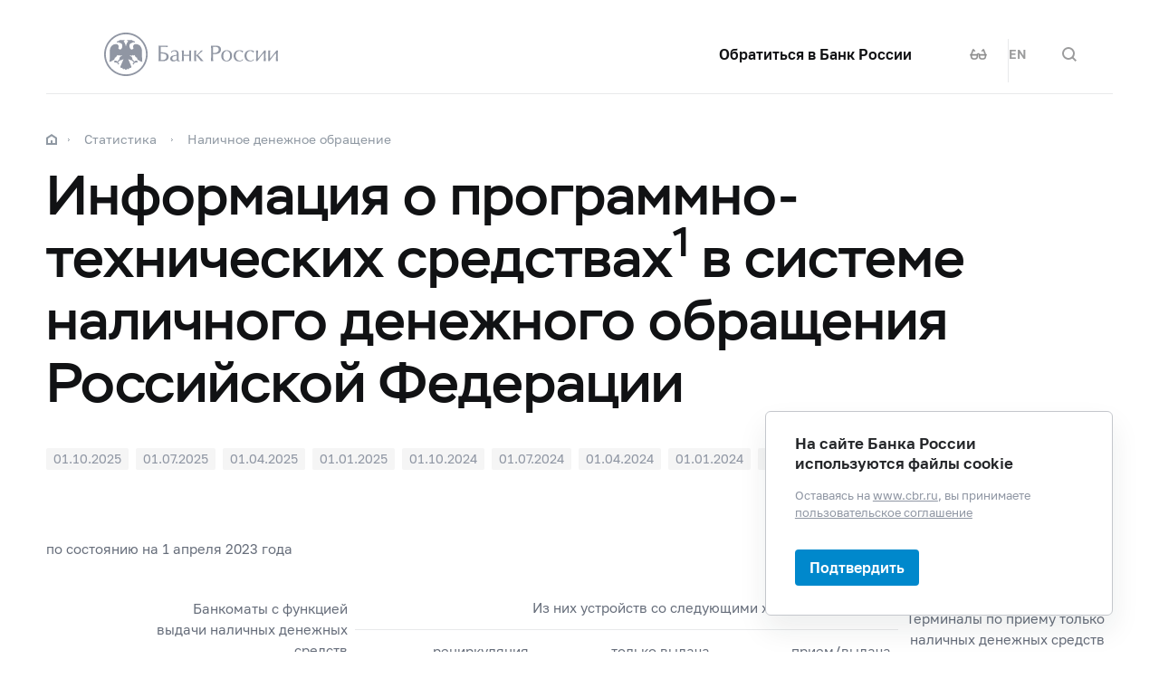

--- FILE ---
content_type: text/html; charset=utf-8
request_url: https://cbr.ru/statistics/cash_circulation/01-04-2023/
body_size: 11733
content:

<!DOCTYPE html>
<html>
<head>
    

<meta http-equiv="Content-Type" content="text/html; charset=UTF-8" />
<meta http-equiv="X-UA-Compatible" content="IE=edge,chrome=1">
<meta name="viewport" content="width=device-width, initial-scale=1, shrink-to-fit=no">
<meta name="format-detection" content="telephone=no" />
<meta name="zoom:lang" content="ru" />
    <meta name="zoom:last-modified" content="Mon, 02 Oct 2023 12:36:16 GMT" />
    <meta name="zoom:tags" content="Статистика, InMaterials" />
<title>Информация о программно-технических средствах1 в системе наличного  денежного обращения Российской Федерации | Банк России</title>



    <meta property="og:image" content="/common/images/share-1.jpg" />

    


            <link rel="stylesheet" type="text/css" href="/common/libs/jquery-ui/jquery-ui.min.css?v=v478607061" media="all">

            <!--[if IE 9]><link rel="stylesheet" type="text/css" href="/common/style/main-ie9.css?v=v677740427" media="all"><![endif]-->

            <!--[if gt IE 9]><!--><link rel="stylesheet" type="text/css" href="/common/style/main.min.css?v=v2126836889" media="all"><!--<![endif]-->


        <script type="text/javascript" src="/common/libs/jquery-3.7.1.min.js?v=v735956814"></script>



        <script type="text/javascript" src="/common/libs/jquery-ui/jquery-ui.min.js?v=v478607061"></script>

        <script type="text/javascript" src="/common/libs/jquery.inputmask.min.js?v=v478607061"></script>


        <script type="text/javascript" src="/common/scripts/vendor.js?v=v907291152"></script>

        <script type="text/javascript" src="/common/libs/jquery.floatThead.min.js?v=v478607061"></script>



            <script type="text/javascript" src="/common/libs/highcharts.js?v=v478607061"></script>

            <script type="text/javascript" src="/common/libs/exporting.js?v=v478607061"></script>




        <script type="text/javascript" src="/common/libs/popper.js?v=v478607061"></script>

        <script type="text/javascript" src="/common/libs/tippy.js?v=v478607061"></script>

        <script type="text/javascript" src="/common/scripts/main.min.js?v=v1396628121"></script>


        <script type="text/javascript" src="/common/libs/localization-ru.js?v=v712023859"></script>
        <script type="text/javascript" src="/js/jquery.ui.autocomplete-ru.js?v=v1043438991"></script>

        <script type="text/javascript" src="/js/jquery.cookie.min.js?v=v4260771145"></script>

        <script type="text/javascript" src="/js/site.js?v=v2848633841"></script>





    <script type="text/javascript">
    $(function () {
        var $menu = $('[data-menu]'),
            $menuItemBtn = $menu.find('[data-menu-item-btn]'),
            $menuShow = $('[data-menu-show]'),
            $menuClose = $('[data-menu-close]');
        var config = $menu.data('config');

        $menuShow.on('click.cms_loadwholesite', function (event) {
            loadWholeSite(true);
        });
        $menuShow.on('mouseenter.cms_loadwholesite', function (event) {
            loadWholeSite(false);
        });

        var xhr = null, g_openMenu = false;
        function loadWholeSite(openmenu) {
            g_openMenu = g_openMenu || openmenu;
            $menuShow.off('click.cms_loadwholesite mouseenter.cms_loadwholesite');
            if (xhr === null) {
                $('.menu_wrap .networks-circle').html($('.networks-circle.footer_networks').html());
                $('.menu_wrap .header_search').html($('.header .offsetMenu .header_search').html());

                xhr = $.ajax(config.url, {
                    dataType: "html",
                    method: "get",
                    success: function (html) {
                        $('[data-cms-wholesite-placeholder]').replaceWith(html);

                        $menu.find('.menu_tab[data-tabs-tab]').each(function () {
                            var tab = $(this).data('tabs-tab');
                            $(this).toggle($menu.find('[data-tabs-content="' + tab + '"]').length != 0);
                        });

                        $menu.trigger('new-html');

                        for (var i in config.catalogPath) {
                            $menu.find('li[data-catalog-id="' + config.catalogPath[i] + '"]')
                                .addClass("_active");
                            $menu.find('li[data-catalog-id="' + config.catalogPath[i] + '"]')
                                .closest('[data-tabs-content]')
                                .trigger('open-anchor');
                        }

                        
                        xhr = true;
                    },
                    error: function () {
                        xhr = null;
                    }
                });
            }
        }
    });
    </script>


<script>
    if (window.localStorage) {
        if (localStorage.getItem('vision-impaired'))
            document.getElementsByTagName('html')[0].className += ' vision-impaired';
    }
</script>
<script>
    document.documentElement.style.setProperty('--scrollbar-width', '17px');
    setTimeout(function () {
        
        var div = document.createElement('div');

        div.style.overflowY = 'scroll';
        div.style.width = '50px';
        div.style.height = '50px';

        
        div.style.visibility = 'hidden';

        document.body.appendChild(div);
        var scrollWidth = Math.max(div.offsetWidth - div.clientWidth, 0.15); 
        document.body.removeChild(div);
        
        document.documentElement.style.setProperty('--scrollbar-width', scrollWidth + 'px');
    }, 0);
</script>




    
</head>
<body>


<!-- Yandex.Metrika counter -->
<script type="text/javascript" >
    (function(m,e,t,r,i,k,a){m[i]=m[i]||function(){(m[i].a=m[i].a||[]).push(arguments)};
    m[i].l=1*new Date();
    for (var j = 0; j < document.scripts.length; j++) {if (document.scripts[j].src === r) { return; }}
    k=e.createElement(t),a=e.getElementsByTagName(t)[0],k.async=1,k.src=r,a.parentNode.insertBefore(k,a)})
    (window, document, "script", "https://mc.yandex.ru/metrika/tag.js", "ym");

    ym(5774506, "init", {
        clickmap:true,
        trackLinks:true,
        accurateTrackBounce:true,
        webvisor:true
    });
</script>
<noscript><div><img src="https://mc.yandex.ru/watch/5774506" style="position:absolute; left:-9999px;" alt="" /></div></noscript>    
<!-- /Yandex.Metrika counter -->
        
    

    <div class="header-print">
    <div class="offsetMenu">
        <div class="header-print_inner">
            <img class="header-print_logo" alt="cbr" src="/common/images/logo.svg">
            <ul class="header-print_contacts">
<li>107016, Москва, ул. Неглинная, д.&nbsp;12, к. В, Банк России</li>
<li><nobr class="phone">8 800 300-30-00</nobr></li>
<li>www.cbr.ru</li>
</ul>

        </div>
    </div>
</div>

    <header class="header" id="header">
        <div class="top-line" data-top-line="">
            <div class="offsetMenu">
                <div class="col-md-23 offset-md-1">
                    <div class="top-line_inner header_inner">
                        

<div class="row">
    <div class="col-xl-5 col-md-9">
        <div class="header_left pr-0">
                <div class="header_menu" data-menu-show=""></div>
            <a class="header_logo" href="/"></a>
            <a class="d-flex d-md-none" href="#" data-tooltip="" data-tooltip-content="Версия для слабовидящих" data-tooltip-class="mobile-hide"><div class="header_visual-impaired_item"></div></a>
                <a class="header_search_btn d-flex d-md-none" href="#" data-search-form-show="" aria-label="Поиск по сайту"><div class="header_search_icon"></div></a>
        </div>
    </div>
    <div class="col-xl-17 col-md-13 offset-md-1 header_block justify-content-end">
        <div class="d-none d-md-block">
            <div class="header_right">
                <div class="networks header_link header_networks"><a href="/contactBR/">Обратиться в&nbsp;Банк России</a></div>
                <div class="networks header_networks header_visual-impaired header_visual-impaired_inner"><a href="#" data-tooltip="" data-tooltip-content="Версия для слабовидящих" data-tooltip-class="mobile-hide"><div class="header_visual-impaired_item"></div></a></div>
                <div class="header_lang header_lang_inner header_networks">
    <a href="/Localization/SwitchLanguage?url=%2Fstatistics%2Fcash_circulation%2F01-04-2023%2F&amp;from=ru-RU&amp;to=en-CB"><!--noindex-->EN<!--/noindex--></a>
</div>
                    <div class="header_networks header_search header_search_inner">
                        <a class="header_search_btn" href="#" data-search-form-show="" aria-label="Поиск по сайту">
                            <div class="header_search_icon"></div>
                        </a>
                    </div>
            </div>
        </div>
    </div>
</div>
                    </div>
                </div>
            </div>
        </div>        
        <div class="offsetMenu">
            <div class="col-md-23 offset-md-1">
                <div class="header_inner">
                    

<div class="row">
    <div class="col-xl-5 col-md-9">
        <div class="header_left pr-0">
                <div class="header_menu" data-menu-show=""></div>
            <a class="header_logo" href="/"></a>
            <a class="d-flex d-md-none" href="#" data-tooltip="" data-tooltip-content="Версия для слабовидящих" data-tooltip-class="mobile-hide"><div class="header_visual-impaired_item"></div></a>
                <a class="header_search_btn d-flex d-md-none" href="#" data-search-form-show="" aria-label="Поиск по сайту"><div class="header_search_icon"></div></a>
        </div>
    </div>
    <div class="col-xl-17 col-md-13 offset-md-1 header_block justify-content-end">
        <div class="d-none d-md-block">
            <div class="header_right">
                <div class="networks header_link header_networks"><a href="/contactBR/">Обратиться в&nbsp;Банк России</a></div>
                <div class="networks header_networks header_visual-impaired header_visual-impaired_inner"><a href="#" data-tooltip="" data-tooltip-content="Версия для слабовидящих" data-tooltip-class="mobile-hide"><div class="header_visual-impaired_item"></div></a></div>
                <div class="header_lang header_lang_inner header_networks">
    <a href="/Localization/SwitchLanguage?url=%2Fstatistics%2Fcash_circulation%2F01-04-2023%2F&amp;from=ru-RU&amp;to=en-CB"><!--noindex-->EN<!--/noindex--></a>
</div>
                    <div class="header_networks header_search header_search_inner">
                        <a class="header_search_btn" href="#" data-search-form-show="" aria-label="Поиск по сайту">
                            <div class="header_search_icon"></div>
                        </a>
                    </div>
            </div>
        </div>
    </div>
</div>
                </div>
            </div>
        </div>
    </header>
    <form action="/search/" method="get" class="search-form" data-search-form=""
      data-api-url="/Content/SearchSuggest/Suggest"
      data-api-top-url="">
    <div class="offsetMenu">
        <div class="col-md-23 offset-md-1">
            <div class="search-form_inner">
                <div class="search-form_title">Что вы хотите найти?<img class="search-form_title-close" src="/common/images/icons/menu-close-dark-grey.svg"></div>
                <div class="search-form_content">
                    <div class="search-form_block">
                        <div class="search-form_icon"></div>
                        <div class="search-form_field">
                            <input name="text" type="text" autocomplete="off" placeholder="Начните писать" data-search-form-input="" />
                        </div>
                    </div>
                    <div class="search-form_clear" data-search-form-clear-btn=""><img src="/common/images/icons/menu-close-gray.svg"></div>
                    <div class="search-form_btn">
                        <button class="b-btn _blue" data-search-form-btn="">Искать</button>
                    </div>
                </div>
            </div>
        </div>
    </div>
</form>


<div class="menu_wrap" data-menu="" data-config="{&quot;catalogPath&quot;:[22001,16628],&quot;url&quot;:&quot;/Catalog/SiteMap/GetWholeSiteHtml?blockId=59191&quot;}">
    <div class="offsetMenu">
        <div class="header_menu _close menu_close d-none d-md-block" data-menu-close=""></div>
        <div class="header_inner top-line_inner d-block d-md-none">
            <div class="row">
                <div class="col-xl-5 col-md-9">
                    <div class="header_left pr-0">
                        <div role="button" tabindex="0" aria-label="Закрыть меню" class="header_menu _close" data-menu-close=""></div>
                        <a class="header_logo" href="/"></a>
                        <a class="invisible" href="#" data-tooltip="" data-tooltip-content="Версия для слабовидящих" data-tooltip-class="mobile-hide"><div class="header_visual-impaired_item"></div></a>
                        <a class="header_search_btn invisible" href="#" data-search-form-show="" aria-label="Поиск по сайту"><div class="header_search_icon"></div></a>
                    </div>
                </div>
            </div>
        </div>
        <div class="menu row" data-tabs="data-tabs">
            <div class="menu_quick col-md-7">
                <div role="tablist" class="menu_quick_tabs">
    <a role="tab" id="menu_tab_Activity" aria-controls="menu_content_Activity" aria-selected="true" class="menu_tab _active" href="#" data-tabs-tab="Activity">Деятельность</a>
    <a role="tab" id="menu_tab_FinancialMarkets" aria-controls="menu_content_FinancialMarkets" aria-selected="false" class="menu_tab" href="#" data-tabs-tab="FinancialMarkets">Финансовые рынки</a>
    <a role="tab" id="menu_tab_Documents" aria-controls="menu_content_Documents" aria-selected="false" class="menu_tab" href="#" data-tabs-tab="Documents">Документы и данные</a>
    <a role="tab" id="menu_tab_AboutBank" aria-controls="menu_content_AboutBank" aria-selected="false" class="menu_tab" href="#" data-tabs-tab="AboutBank">О Банке России</a>
    <a role="tab" id="menu_tab_Services" aria-controls="menu_content_Services" aria-selected="false" class="menu_tab" href="#" data-tabs-tab="Services">Сервисы</a>
</div>
<div class="menu_quick_links">
    <div class="inner_links"><a href="/support_measures/" title="Меры зашиты финансового рынка" style="color:red">Меры защиты финансового рынка</a>
  </div>
<div class="phones"><a class="menu_phone_val" href="tel:+74993003000">
<div class="plus">+</div>7 499 300-30-00</a><a class="menu_phone_val" href="tel:88003003000">8 800 300-30-00</a><a class="menu_phone_val" href="tel:300">300</a><span>Бесплатно для звонков с мобильных телефонов</span></div>
<div class="inner_links">
  <a href="/news/" title="Новости">Новости</a>
  <a href="/rbr/" title="Решения Банка России">Решения Банка России</a>
  <a href="/contacts/" title="Контактная информация">Контактная информация</a>
  <a href="/sitemap" title="Карта сайта">Карта сайта</a>
  <a href="/about/" title="О сайте">О сайте</a>
  </div>
<div class="networks-circle">
  <a class="networks-circle_item _vk" href="https://vk.com/cbr_official" title="ВКонтакте"></a>
  <a class="networks-circle_item _yt" href="https://www.youtube.com/user/BankofRussia" title="Youtube"></a>
  <a class="networks-circle_item _tg" href="https://t.me/centralbank_russia" title="Telegram"></a>
  <a class="networks-circle_item _ydzen" href="https://zen.yandex.ru/id/622372d6a565892091994ea9" title="Яндекс Дзен"></a>
  <a class="networks-circle_item _ok" href="https://ok.ru/group/68858679787580" title="Одноклассники"></a>
  <a class="networks-circle_item _rt" href="https://rutube.ru/channel/23873201/" title="RUTUBE"></a>
</div>
</div>
            </div>
            <div class="d-md-none link-above">
                <div class="header_right">
                    <div class="header_link"><a href="/contactBR/">Обратиться в&nbsp;Банк России</a></div>
                    <div class="header_lang">
            <div class="header_lang_item _active"><span><!--noindex-->RU<!--/noindex--></span></div>
            <div class="header_lang_item"><a href="/Localization/SwitchLanguage?url=%2Fstatistics%2Fcash_circulation%2F01-04-2023%2F&amp;from=ru-RU&amp;to=en-CB"><!--noindex-->EN<!--/noindex--></a></div>
</div>
                </div>
                    <div class="header_right">
                        <div class="header_link"><a href="/fmp_check/">Проверить участника финансового рынка</a></div>
                    </div>
            </div>
            <div class="menu_content_container col-md with-centered-loader" data-cms-wholesite-placeholder="">
            </div>
        </div>
    </div>
</div>

    <main id="content">
        <div class="offsetMenu ">
            <div class="container-fluid">
                <div class="col-md-23 offset-md-1">
                    <div class="breadcrumbs">
    <div class="breadcrumbs_item"><a class="breadcrumbs_home" href="/"></a></div>
        <div class="breadcrumbs_item">
            <a href="/statistics/"><!--noindex-->Статистика<!--/noindex--></a>
        </div>
        <div class="breadcrumbs_item">
            <a href="/statistics/cash_circulation/"><!--noindex-->Наличное денежное обращение<!--/noindex--></a>
        </div>
    </div>

                    <!--index-->
<h1><span class="referenceable">Информация о программно-технических средствах<sup>1</sup> в системе наличного  денежного обращения Российской Федерации</span>
</h1>
                                                                                                                        
        <div class="versions-tabs tabs_wrap" data-tabs>
            <div class="versions" data-versions>
                <div class="versions_items _active" data-versions-items="" data-item-select="">
    <a class="versions_item"
       href="/statistics/cash_circulation/01-10-2025/"
       

       data-versions-item="">01.10.2025</a>
    <a class="versions_item"
       href="/statistics/cash_circulation/01-07-2025/"
       

       data-versions-item="">01.07.2025</a>
    <a class="versions_item"
       href="/statistics/cash_circulation/01-04-2025/"
       

       data-versions-item="">01.04.2025</a>
    <a class="versions_item"
       href="/statistics/cash_circulation/01-01-2025/"
       

       data-versions-item="">01.01.2025</a>
    <a class="versions_item"
       href="/statistics/cash_circulation/01-10-2024/"
       

       data-versions-item="">01.10.2024</a>
    <a class="versions_item"
       href="/statistics/cash_circulation/01-07-2024/"
       

       data-versions-item="">01.07.2024</a>
    <a class="versions_item"
       href="/statistics/cash_circulation/01-04-2024/"
       

       data-versions-item="">01.04.2024</a>
    <a class="versions_item"
       href="/statistics/cash_circulation/01-01-2024/"
       

       data-versions-item="">01.01.2024</a>
    <a class="versions_item"
       href="/statistics/cash_circulation/01-10-2023/"
       

       data-versions-item="">01.10.2023</a>
    <a class="versions_item"
       href="/statistics/cash_circulation/01-07-2023/"
       

       data-versions-item="">01.07.2023</a>
    <a class="versions_item _active"
       href="/statistics/cash_circulation/01-04-2023/"
       

       data-versions-item="">01.04.2023</a>
                </div>
                <button class="more _hide" data-versions-toggle="" aria-expanded="false">
                    <span class="open">Ещё +</span><span class="close">Свернуть -</span>
                </button>
            </div>
        </div>




    <script>
        $(function () {
            try {
                if (window.sessionStorage && window.sessionStorage.setItem) {
                    var scrollKey = "/Modules/Collection/Views/PageSwitcher/Display.cshtml";

                    $('.versions-tabs .versions_item').click(function () {
                        var scroll = $(window.document).scrollTop();
                        window.sessionStorage.setItem(scrollKey, scroll);
                    });

                    var oldScroll = window.sessionStorage.getItem(scrollKey);
                    if (oldScroll) {
                        window.sessionStorage.removeItem(scrollKey);
                        $(window.document).scrollTop(oldScroll);
                        setTimeout(function () { $(window.document).scrollTop(oldScroll); }, 200);
                    }
                }
            }
            catch (e) { console.error(e); }
        });
    </script>

<p class="note">по&nbsp;состоянию на&nbsp;1&nbsp;апреля 2023&nbsp;года</p><table class="table-grid ">
<thead>
<tr class="tr">
<th class="table-grid__th" rowspan="2"></th>
<th class="table-grid__th table-grid__th_right" rowspan="2"><span>Банкоматы с&nbsp;функцией выдачи наличных денежных средств</span></th>
<th class="table-grid__th table-grid__th_right" colspan="3" style="width: 45.0554%;">Из&nbsp;них&nbsp;устройств со&nbsp;следующими характеристиками:</th>
<th class="table-grid__th table-grid__th_right" rowspan="2">Терминалы по&nbsp;приему только наличных денежных средств</th>
</tr>
<tr>
<th class="table-grid__th table-grid__th_right">рециркуляция</th>
<th class="table-grid__th table-grid__th_right"><span>только выдача</span></th>
<td class="table-grid__th table-grid__th_right">прием/выдача</td>
</tr>
</thead>
<tbody>
<tr class="tr">
<td class="table-grid__td">
<p>Количество (тыс&nbsp;ед.)</p>
</td>
<td class="table-grid__td table-grid__td_right table-grid__td_big contain-inline">112,5</td>
<td class="table-grid__td table-grid__td_right table-grid__td_big contain-inline">73,2</td>
<td class="table-grid__td table-grid__td_right table-grid__td_big contain-inline">28,3</td>
<td class="table-grid__td table-grid__td_right table-grid__td_big contain-inline">10,9</td>
<td class="table-grid__td table-grid__td_right table-grid__td_big contain-inline">34,9</td>
</tr>
</tbody>
</table><div class="landing-text">

    <div class="block-avoid">
        <h2 class="h3">Доля типов банкоматов с&#160;функцией выдачи наличных денежных средств</h2>    <div data-cms-chart-container="" class="chart-container _doughnut"  id="GrafChart_ChartModel_chart"></div>

    </div>


            <script>
        //<![CDATA[
        $(function () {
            Highcharts.setOptions({
                lang: {
                    decimalPoint: ",",
                    thousandsSep: " ",
                },
            });
        })
        //]]>
            </script>
        <script>
            //<![CDATA[
            $(function () {
                Highcharts.setOptions({
                    chart: {
                        numberFormatter: numberFormatNoExponent
                    }
                });
            });
            function numberFormatNoExponent(number, decimals, decimalPoint, thousandsSep) {
                let defaultFormatted = Highcharts.numberFormat(number, decimals, decimalPoint, thousandsSep);
                if (defaultFormatted.indexOf('e') < 0)
                    return defaultFormatted;

                let exponent = defaultFormatted.split('e');
                if (exponent[1] < 0) {
                    let intNumber = Math.floor(number);
                    let intStr = Highcharts.numberFormat(intNumber, 0, decimalPoint, thousandsSep);
                    let tailStr = number.toFixed(20);
                    let lailStrSplit = tailStr.split('.');
                    if (tailStr.indexOf('e') >= 0) { //toFixed() may still return exponent notation for really long numbers, we simply return it as is
                        return defaultFormatted;
                    }
                    else if (lailStrSplit[1]) {
                        return intStr + decimalPoint + lailStrSplit[1].replace(/0+$/, "");
                    }
                    else
                        return intStr;
                }
                else if (exponent[1] > 0) {
                    var modNumber = Highcharts.numberFormat(number / 1000, decimals, decimalPoint, thousandsSep);
                    var parts = modNumber.split(decimalPoint);
                    return parts[0] + thousandsSep + "000" + decimalPoint + parts[1];
                }
                else
                    return defaultFormatted;
            }
            //]]>
        </script>
    <script>
//<![CDATA[
    $(function () {
        var chartId = "GrafChart_ChartModel_chart";
        var $chart = $('#' + chartId);

        
        let patchData = ({"series":[{"name": ""}]});
        $chart.data('highchartsPatch', patchData);
        

        var settings = {"chart":{"type":"pie","spacingBottom":5},"xAxis":{"type":"category","labels":{"style":{}},"categories":["Рециркуляция","Только выдача","Прием/выдача"],"title":{}},"yAxis":[],"legend":{"align":"right","verticalAlign":"middle","layout":"vertical","width":"50%","navigation":{"enabled":false}},"title":{},"subtitle":{},"series":[{"type":"pie","colorByPoint":true,"dataLabels":{"enabled":true,"format":"{point.y:,.f}{series.options.units}","distance":-30},"tooltip":{},"data":[{"name":"Рециркуляция","y":65.0,"color":"rgb(199,103,14)"},{"name":"Только выдача","y":25.0,"color":"#FFB31A"},{"name":"Прием/выдача","y":10.0,"color":"#2AA65E"}],"size":"100%","id":"s0","name":"Доля типов банкоматов с функцией выдачи наличных денежных средств","units":"%"}],"tooltip":{"headerFormat":"<div class=\"chart-tooltip-header\">{series.name}</div>","pointFormat":"<div class=\"chart-tooltip-line\">\r\n<div class=\"chart-tooltip-dot\" style=\"color:{point.color}\">●</div>\r\n<div class=\"chart-tooltip-series\">{point.name}: </div>\r\n<div class=\"chart-tooltip-value\">{point.y:,.f}{series.options.units}</div>\r\n</div>"},"plotOptions":{
pie: {
    innerSize: '55%',
    showInLegend: true,
}
},"responsive":
{
rules: [
{
    condition: {
        maxWidth: 927
    },
    chartOptions: {
        legend: {
            x: -7,
            useHTML: true,
            align: 'left',
            verticalAlign: 'bottom',
            layout: 'horizontal',
            width: '100%',
        }
    }
},
]}};
        var patch = $chart.data('highchartsPatch');
        settings = typeof (patch) === 'function' ? (patch(settings) || settings) : $.extend(true, settings, patch);

        $chart.trigger('cms:loadHighchart', [settings]);


        var chart = Highcharts.chart(chartId, settings);

        


                    app.chartsPrint(chart);
                })
//]]>
    </script>



</div>
                    
<div>&nbsp;
<hr align="left" size="1" width="33%"></div>
<p class="comment"><sup>1</sup>&nbsp;Анализ произведен в&nbsp;разрезе типов устройств на&nbsp;основании данных о&nbsp;моделях устройств, предоставленных производителями оборудования, и&nbsp;классификации, используемой Департаментом наличного денежного обращения.</p><div class="print-button-wrap">
    <button onclick="JavaScript:window.print();" class="btn _medium _outline" type="button">Печать</button>
    <div class="copy-btn" data-copy-url="http://www.cbr.ru/Admin/Page/60356/Layer" data-tooltip-content="Ссылка скопирована">
        <div class="chain"></div>
        <button class="btn _small _copy ">Копировать ссылку</button>
    </div>
</div><div class="responsible-unit">
<div class="responsible-unit_text">Ответственное структурное подразделение: <a href="/about_br/bankstructute/dndo/">Департамент наличного денежного обращения</a>
</div>
</div>                    <!--/index-->
                    
    <div class="page-info">
        <!--noindex-->
        


<div class="page-info_helpful"
     data-page-feedback=""
     data-feedback-url="/Content/PageInfo/RegisterFeedback">
    <!--noindex-->
    <div class="helpful" data-helpful="">
        Страница была полезной?
        <div class="helpful_btns">
            <button class="helpful_btn _yes" data-helpful-btn="yes"><i class="helpful_icon"></i><span>Да</span></button>
            <button class="helpful_btn _no" data-helpful-btn="no"><i class="helpful_icon"></i><span>Нет</span></button>
        </div>
    </div>
    <!--/noindex-->
</div>

            <div class="page-info_last-update">Последнее обновление страницы: 02.10.2023</div>
        <!--/noindex-->
    </div>

                </div>
            </div>
        </div>
    </main>

    <footer class="footer" id="footer">
    <div class="offsetMenu">
        <div class="footer_main">
            <div class="col-md-23 col-xl-22 offset-md-1 offset-xl-2">
                <div class="footer_top">
                    <a class="footer_logo" href="/"></a>
                    <div class="footer_up gotoUp">
                        <div class="footer_up_title">Наверх</div>
                        <div class="footer_up_icon"></div>
                    </div>
                </div>
                
<div class="footer_contacts">
<div class="footer_address">107016, Москва, ул. Неглинная, д.&nbsp;12, к. В, Банк
России</div>
<div class="footer_phones">
<div class="footer_phone"><a class="footer_phone_val" href="tel:300">300</a><span>(круглосуточно, бесплатно для&nbsp;звонков с&nbsp;мобильных телефонов)</span></div>
<div class="footer_phone"><a class="footer_phone_val" href="tel:88003003000">8&nbsp;800 300-30-00</a><span>(круглосуточно, бесплатно для&nbsp;звонков из&nbsp;регионов России)</span></div>
<div class="footer_phone"><a class="footer_phone_val" href="tel:+74993003000">+7&nbsp;499 300-30-00</a><span>(круглосуточно, в&nbsp;соответствии с&nbsp;тарифами вашего оператора)</span></div>

</div>
</div>
<div class="footer_main_block">
<div class="footer_left-menu">
<div class="footer_left-menu_item"><a href="/lk_uio/">Личный кабинет участников рынка</a></div>
<div class="footer_left-menu_item"><a href="/about_br/irp/">Отношения с&nbsp;инвесторами</a></div>
<div class="footer_left-menu_item"><a href="/rbr/list_inside/">Перечень инсайдерской информации Банка России</a></div>
<div class="footer_left-menu_item"><a href="/analytics/na_vr/">Официальное опубликование нормативных актов Банка России</a></div>
<div class="footer_left-menu_item"><a href="/project_na/">Проекты нормативных актов Банка России</a></div>
<div class="footer_left-menu_item"><a href="/other/holidays/">Перечень нерабочих праздничных дней и&nbsp;перенесенных выходных дней</a></div>
</div>
<div class="networks-circle footer_networks">
<a class="networks-circle_item _vk" href="https://vk.com/cbr_official"></a>
<a class="networks-circle_item _yt" href="https://www.youtube.com/user/BankofRussia"></a>
<a class="networks-circle_item _tg" href="https://t.me/centralbank_russia" title="Telegram"></a>
<a class="networks-circle_item _ydzen" href="https://dzen.ru/cbr" title="Яндекс Дзен"></a>
<a class="networks-circle_item _ok" href="https://ok.ru/group/68858679787580" title="Одноклассники"></a>
<a class="networks-circle_item _rt" href="https://rutube.ru/channel/23873201/" title="RUTUBE"></a>
</div>
</div>
<div class="footer_menu">
<div class="footer_menu_items">
<div class="footer_menu_item"><a href="/about/">О&nbsp;сайте</a></div>
<div class="footer_menu_item"><a href="/contacts/">Контакты</a></div>
<div class="footer_menu_item"><a href="/about_br/anticor/">Противодействие коррупции</a></div>
<div class="footer_menu_item"><a href="/development/">Технические ресурсы</a></div>
</div>
<a class="footer_menu_item _visually-impaired" href="#" title="Версия для слабовидящих">
	<div class="footer_visually-impaired-icon"></div>
	<div><span class="visually-impaired-on">Версия для&nbsp;слабовидящих</span><span class="visually-impaired-off">Обычная версия</span></div>
</a>
</div>

            </div>
        </div>
        <div class="footer_bottom">
            <div class="col-md-23 col-xl-22 offset-md-1 offset-xl-2 row">
                <div class="footer_bottom_text col-md-12 col-xl-11">&#169; Банк России, 2000–2026.</div>
<div class="footer_bottom_aic col-md-11">Дизайн сайта — <a href="https://aic.ru" target="_blank"><img src="/common/images/icons/aic-logo.svg" /></a></div>


            </div>
        </div>
    </div>
</footer>

    
    

        <div class="popup-cookies" data-popup-cookies>
            <div class="popup-cookies_title">
                На сайте Банка России используются файлы cookie
            </div>
            <div class="popup-cookies_subtitle">
                Оставаясь на <a href="/">www.cbr.ru</a>, вы принимаете
                <a href='/user_agreement/'>пользовательское соглашение</a>
            </div>
            <button class="btn _medium _blue " data-popup-cookies-btn>
                Подтвердить
            </button>
        </div>

    
<!--[if IE 9]><script>$('body').addClass('ie9')</script><![endif]-->
<script src="/Modules/Content/Scripts/PageInfo.js?v=v3116962712" type="text/javascript"></script>
    <script type="text/javascript">
        $(function () {
            Content_PageInfo.init($('[data-page-feedback]'));
        });
    </script>



</body>
</html>


--- FILE ---
content_type: image/svg+xml
request_url: https://cbr.ru/common/images/icon-clock.svg
body_size: 137
content:
<svg width="16" height="16" xmlns="http://www.w3.org/2000/svg"><path d="M8 14A6 6 0 108 2a6 6 0 000 12zm0 2A8 8 0 118 0a8 8 0 010 16zm1-9h2v2H7V4h2v3z" fill="#9099A3"/></svg>

--- FILE ---
content_type: application/javascript
request_url: https://cbr.ru/common/libs/jquery.floatThead.min.js?v=v478607061
body_size: 6200
content:
/** @preserve jQuery.floatThead 2.2.2 - https://mkoryak.github.io/floatThead/ - Copyright (c) 2012 - 2021 Misha Koryak **/
!function(bt){bt.floatThead=bt.floatThead||{},bt.floatThead.defaults={headerCellSelector:"tr:visible:first>*:visible",zIndex:1001,position:"auto",top:0,bottom:0,scrollContainer:function(t){return bt([])},responsiveContainer:function(t){return bt([])},getSizingRow:function(t,e,o){return t.find("tbody tr:visible:first>*:visible")},ariaLabel:function(t,e,o){return e.text()},floatTableClass:"floatThead-table",floatWrapperClass:"floatThead-wrapper",floatContainerClass:"floatThead-container",copyTableClass:!0,autoReflow:!1,debug:!1,support:{bootstrap:!0,datatables:!0,jqueryUI:!0,perfectScrollbar:!0},floatContainerCss:{"overflow-x":"hidden"}};var wt=function(){var n={},o=Object.prototype.hasOwnProperty;n.has=function(t,e){return o.call(t,e)},n.keys=Object.keys||function(t){if(t!==Object(t))throw new TypeError("Invalid object");var e=[];for(var o in t)n.has(t,o)&&e.push(o);return e};var r=0;return n.uniqueId=function(t){var e=++r+"";return t?t+e:e},bt.each(["Arguments","Function","String","Number","Date","RegExp"],function(){var e=this;n["is"+e]=function(t){return Object.prototype.toString.call(t)==="[object "+e+"]"}}),n.debounce=function(o,n,r){var a,i,l,s,d;return function(){l=this,i=arguments,s=new Date;var e=function(){var t=new Date-s;t<n?a=setTimeout(e,n-t):(a=null,r||(d=o.apply(l,i)))},t=r&&!a;return a||(a=setTimeout(e,n)),t&&(d=o.apply(l,i)),d}},n}(),gt="undefined"!=typeof MutationObserver,mt=function(){for(var t=3,e=document.createElement("b"),o=e.all||[];t=1+t,e.innerHTML="\x3c!--[if gt IE "+t+"]><i><![endif]--\x3e",o[0];);return 4<t?t:document.documentMode}(),t=/Gecko\//.test(navigator.userAgent),yt=/WebKit\//.test(navigator.userAgent),Tt=/rtl/i.test(document.documentElement.dir||"");mt||t||yt||(mt=11);var l=function(){if(yt){var t=bt("<div>").css("width","0").append(bt("<table>").css("max-width","100%").append(bt("<tr>").append(bt("<th>").append(bt("<div>").css("min-width","100px").text("X")))));bt("body").append(t);var e=0===t.find("table").width();return t.remove(),e}return!1},Ct=!t&&!mt,xt=bt(window),Lt=t&&window.matchMedia;if(!window.matchMedia||Lt){var e=window.onbeforeprint,o=window.onafterprint;window.onbeforeprint=function(){e&&e(),xt.triggerHandler("fth-beforeprint")},window.onafterprint=function(){o&&o(),xt.triggerHandler("fth-afterprint")}}function St(t){var e=t[0].parentElement;do{if("visible"!==window.getComputedStyle(e).getPropertyValue("overflow"))break}while(e=e.parentElement);return e===document.body?bt([]):bt(e)}function jt(t){window&&window.console&&window.console.error&&window.console.error("jQuery.floatThead: "+t)}function zt(t){var e=t.getBoundingClientRect();return e.width||e.right-e.left}function It(){var t=document.createElement("scrolltester");t.style.cssText="width:100px;height:100px;overflow:scroll!important;position:absolute;top:-9999px;display:block",document.body.appendChild(t);var e=t.offsetWidth-t.clientWidth;return document.body.removeChild(t),e}function Ht(t,e,o){var n=o?"outerWidth":"width";if(l&&t.css("max-width")){var r=0;o&&(r+=parseInt(t.css("borderLeft"),10),r+=parseInt(t.css("borderRight"),10));for(var a=0;a<e.length;a++)r+=zt(e.get(a));return r}return t[n]()}bt.fn.floatThead=function(t){if(t=t||{},mt<8)return this;if(wt.isFunction(l)&&(l=l()),wt.isString(t)){var r=t,a=Array.prototype.slice.call(arguments,1),i=this;return this.filter("table").each(function(){var t=bt(this),e=t.data("floatThead-lazy");e&&t.floatThead(e);var o=t.data("floatThead-attached");if(o&&wt.isFunction(o[r])){var n=o[r].apply(this,a);void 0!==n&&(i=n)}}),i}var vt=bt.extend({},bt.floatThead.defaults||{},t);if(bt.each(t,function(t,e){t in bt.floatThead.defaults||!vt.debug||jt("Used ["+t+"] key to init plugin, but that param is not an option for the plugin. Valid options are: "+wt.keys(bt.floatThead.defaults).join(", "))}),vt.debug){var e=bt.fn.jquery.split(".");1===parseInt(e[0],10)&&parseInt(e[1],10)<=7&&jt("jQuery version "+bt.fn.jquery+" detected! This plugin supports 1.8 or better, or 1.7.x with jQuery UI 1.8.24 -> http://jqueryui.com/resources/download/jquery-ui-1.8.24.zip")}return this.filter(":not(."+vt.floatTableClass+")").each(function(){var e=wt.uniqueId(),m=bt(this);if(m.data("floatThead-attached"))return!0;if(!m.is("table"))throw new Error('jQuery.floatThead must be run on a table element. ex: $("table").floatThead();');var o=vt.autoReflow&&gt,n=null,d=m.children("thead:first"),r=m.children("tbody:first");if(0===d.length||0===r.length)return vt.debug&&(0===d.length?jt("The thead element is missing."):jt("The tbody element is missing.")),m.data("floatThead-lazy",vt),void m.unbind("reflow").one("reflow",function(){m.floatThead(vt)});m.data("floatThead-lazy")&&m.unbind("reflow"),m.data("floatThead-lazy",!1);var y,T,a=!0,C={vertical:0,horizontal:0};wt.isFunction(It)&&(It=It());var f=0;!0===vt.scrollContainer&&(vt.scrollContainer=St);var x=vt.scrollContainer(m)||bt([]),L=0<x.length,S=L?bt([]):vt.responsiveContainer(m)||bt([]),j=_(),z=null;"auto"===vt.position?z=null:"fixed"===vt.position?z=!1:"absolute"===vt.position?z=!0:vt.debug&&jt('Invalid value given to "position" option, valid is "fixed", "absolute" and "auto". You passed: ',vt.position),null==z&&(z=L);var I=m.find("caption"),H=1===I.length;if(H)var W="top"===(I.css("caption-side")||I.attr("align")||"top");var i=bt("<fthfoot>").css({display:"table-footer-group","border-spacing":"0",height:"0","border-collapse":"collapse",visibility:"hidden"}),q=!1,l=bt([]),E=mt<=9&&!L&&z,c=bt("<table/>"),u=bt("<colgroup/>"),p=m.children("colgroup:first"),h=!0;0===p.length&&(p=bt("<colgroup/>"),h=!1);var v=h?"col:visible":"col",b=bt("<fthtr>").css({display:"table-row","border-spacing":"0",height:"0","border-collapse":"collapse"}),R=bt("<div>").css(vt.floatContainerCss).attr("aria-hidden","true"),M=!1,s=bt("<thead/>"),w=bt('<tr class="size-row"/>'),g=bt([]),k=bt([]),D=bt([]),F=bt([]);s.append(w),m.prepend(p),Ct&&(i.append(b),m.append(i)),c.append(u),R.append(c),vt.copyTableClass&&c.attr("class",m.attr("class")),c.attr({cellpadding:m.attr("cellpadding"),cellspacing:m.attr("cellspacing"),border:m.attr("border")});var t=m.css("display");if(c.css({borderCollapse:m.css("borderCollapse"),border:m.css("border"),display:t}),L||c.css("width","auto"),"none"===t&&(M=!0),c.addClass(vt.floatTableClass).css({margin:"0","border-bottom-width":"0"}),z){var O=function(t,e){var o=t.css("position"),n=t;if(!("relative"===o||"absolute"===o)||e){var r={paddingLeft:t.css("paddingLeft"),paddingRight:t.css("paddingRight")};R.css(r),n=t.data("floatThead-containerWrap")||t.wrap(bt("<div>").addClass(vt.floatWrapperClass).css({position:"relative",clear:"both"})).parent(),t.data("floatThead-containerWrap",n),q=!0}return n};L?(l=O(x,!0)).prepend(R):(l=O(m),m.before(R))}else m.before(R);R.css({position:z?"absolute":"fixed",marginTop:"0",top:z?"0":"auto",zIndex:vt.zIndex,willChange:"transform"}),R.addClass(vt.floatContainerClass),V();var N={"table-layout":"fixed"},A={"table-layout":m.css("tableLayout")||"auto"},Q=m[0].style.width||"",U=m.css("minWidth")||"";function G(t){return t+".fth-"+e+".floatTHead"}function P(){var t=0;if(d.children("tr:visible").each(function(){t+=bt(this).outerHeight(!0)}),"collapse"===m.css("border-collapse")){var e=parseInt(m.css("border-top-width"),10);parseInt(m.find("thead tr:first").find(">*:first").css("border-top-width"),10)<e&&(t-=e/2)}w.outerHeight(t),g.outerHeight(t)}function V(){y=(wt.isFunction(vt.top)?vt.top(m):vt.top)||0,T=(wt.isFunction(vt.bottom)?vt.bottom(m):vt.bottom)||0}function X(){if(!a){if(a=!0,z){var t=Ht(m,F,!0);l.width()<t&&m.css("minWidth",t)}m.css(N),c.css(N),c.append(d),r.before(s),P()}}function Y(){a&&(a=!1,z&&m.width(Q),s.detach(),m.prepend(d),m.css(A),c.css(A),m.css("minWidth",U),m.css("minWidth",Ht(m,F)))}var B=!1;function K(t){B!==t&&(B=t,m.triggerHandler("floatThead",[t,R]))}function $(t){z!==t&&(z=t,R.css({position:z?"absolute":"fixed"}))}function J(){var l,s=function(){var t,e=d.find(vt.headerCellSelector);if(h?t=p.find(v).length:(t=0,e.each(function(){t+=parseInt(bt(this).attr("colspan")||1,10)})),t!==f){f=t;var o=[],n=[];w.empty();for(var r=0;r<t;r++){var a=document.createElement("th"),i=document.createElement("span");i.setAttribute("aria-label",vt.ariaLabel(m,e.eq(r),r)),a.appendChild(i),a.className="floatThead-col",w[0].appendChild(a),o.push("<col/>"),n.push(bt("<fthtd>").css({display:"table-cell",height:"0",width:"auto"}))}o=h?p.html():o.join(""),Ct&&(b.empty(),b.append(n),F=b.find("fthtd")),g=w.find("th"),h||p.html(o),k=p.find(v),u.html(o),D=u.find(v)}return t}();return function(){var t=R.scrollLeft();k=p.find(v);var e,o,n,r,a=(e=m,o=k,n=F,r=mt,Ct?n:r?vt.getSizingRow(e,o,n):o);if(a.length===s&&0<s){if(!h)for(l=0;l<s;l++)k.eq(l).css("width","");Y();var i=[];for(l=0;l<s;l++)i[l]=zt(a.get(l));for(l=0;l<s;l++)D.eq(l).width(i[l]),k.eq(l).width(i[l]);X()}else c.append(d),m.css(A),c.css(A),P();R.scrollLeft(t),m.triggerHandler("reflowed",[R])}}function Z(t){var e=x.css("border-"+t+"-width"),o=0;return e&&~e.indexOf("px")&&(o=parseInt(e,10)),o}function _(){return"auto"===S.css("overflow-x")}function tt(){var i,l=x.scrollTop(),s=0,d=H?I.outerHeight(!0):0,f=W?d:-d,c=R.height(),u=m.offset(),p=0,h=0;if(L){var t=x.offset();s=u.top-t.top+l,H&&W&&(s+=d),p=Z("left"),h=Z("top"),s-=h}else i=u.top-y-c+T+C.horizontal;var v=xt.scrollTop(),b=xt.scrollLeft(),w=function(){return(_()?S:x).scrollLeft()||0},g=w();return function(t){j=_();var e=m[0].offsetWidth<=0&&m[0].offsetHeight<=0;if(!e&&M)return M=!1,setTimeout(function(){m.triggerHandler("reflow")},1),null;if(e&&(M=!0,!z))return null;if("windowScroll"===t)v=xt.scrollTop(),b=xt.scrollLeft();else if("containerScroll"===t)if(S.length){if(!j)return;g=S.scrollLeft()}else l=x.scrollTop(),g=x.scrollLeft();else"init"!==t&&(v=xt.scrollTop(),b=xt.scrollLeft(),l=x.scrollTop(),g=w());if(!yt||!(v<0||Tt&&0<b||!Tt&&b<0)){if(E)$("windowScrollDone"===t);else if("windowScrollDone"===t)return null;var o,n;u=m.offset(),H&&W&&(u.top+=d);var r=m.outerHeight();if(L&&z){if(l<=s){var a=s-l+h;o=0<a?a:0,K(!1)}else r-c<l-s?o=r-c-l-s:(o=q?h:l,K(!0));n=p}else!L&&z?(i+r+f<v?o=r-c+f+T:u.top>=v+y?(o=0,Y(),K(!1)):(o=y+v-u.top+s+(W?d:0),X(),K(!0)),n=g):L&&!z?(l<s||r<l-s?(o=u.top-v,Y(),K(!1)):(o=u.top+l-v-s,X(),K(!0)),n=u.left+g-b):L||z||(i+r+f<v?o=r+y-v+i+f:u.top>v+y?(o=u.top-v,X(),K(!1)):(o=y,K(!0)),n=u.left+g-b);return{top:Math.round(o),left:Math.round(n)}}}}function et(){var i=null,l=null,s=null;return function(t,e,o){if(null!=t&&(i!==t.top||l!==t.left)){if(8===mt)R.css({top:t.top,left:t.left});else{var n="translateX("+t.left+"px) translateY("+t.top+"px)",r={"-webkit-transform":n,"-moz-transform":n,"-ms-transform":n,"-o-transform":n,transform:n,top:"0",left:"0"};R.css(r)}i=t.top,l=t.left}e&&function(){var t=Ht(m,F,!0),e=j?S:x,o=e.length?zt(e[0]):t,n="hidden"!==e.css("overflow-y")?o-C.vertical:o;if(R.width(n),L){var r=100*t/n;c.css("width",r+"%")}else c.css("width",t+"px")}(),o&&P();var a=(j?S:x).scrollLeft();z&&s===a||(R.scrollLeft(a),s=a)}}function ot(){if(x.length)if(vt.support&&vt.support.perfectScrollbar&&x.data().perfectScrollbar)C={horizontal:0,vertical:0};else{if("scroll"===x.css("overflow-x"))C.horizontal=It;else{var t=x.width(),e=Ht(m,F),o=n<r?It:0;C.horizontal=t-o<e?It:0}if("scroll"===x.css("overflow-y"))C.vertical=It;else{var n=x.height(),r=m.height(),a=t<e?It:0;C.vertical=n-a<r?It:0}}}ot();var nt=function(){J()()};nt();var rt=tt(),at=et();at(rt("init"),!0);var it=wt.debounce(function(){at(rt("windowScrollDone"),!1)},1),lt=function(){at(rt("windowScroll"),!1),E&&it()},st=function(){at(rt("containerScroll"),!1)},dt=wt.debounce(function(){m.is(":hidden")||(ot(),V(),nt(),rt=tt(),at(rt("reflow"),!0,!0))},1),ft=function(){Y()},ct=function(){X()},ut=function(t){t.matches?ft():ct()},pt=null;if(window.matchMedia&&window.matchMedia("print").addListener&&!Lt?(pt=window.matchMedia("print")).addListener(ut):(xt.on("fth-beforeprint",ft),xt.on("fth-afterprint",ct)),L?z?x.on(G("scroll"),st):(x.on(G("scroll"),st),xt.on(G("scroll"),lt)):(S.on(G("scroll"),st),xt.on(G("scroll"),lt)),xt.on(G("load"),dt),function(t,e){if(8===mt){var o=xt.width(),n=wt.debounce(function(){var t=xt.width();o!==t&&(o=t,e())},1);xt.on(t,n)}else xt.on(t,wt.debounce(e,1))}(G("resize"),function(){m.is(":hidden")||(V(),ot(),nt(),rt=tt(),(at=et())(rt("resize"),!0,!0))}),m.on("reflow",dt),vt.support&&vt.support.datatables&&function(t){if(t.dataTableSettings)for(var e=0;e<t.dataTableSettings.length;e++){var o=t.dataTableSettings[e].nTable;if(t[0]===o)return!0}return!1}(m)&&m.on("filter",dt).on("sort",dt).on("page",dt),vt.support&&vt.support.bootstrap&&xt.on(G("shown.bs.tab"),dt),vt.support&&vt.support.jqueryUI&&xt.on(G("tabsactivate"),dt),o){var ht=null;wt.isFunction(vt.autoReflow)&&(ht=vt.autoReflow(m,x)),ht||(ht=x.length?x[0]:m[0]),(n=new MutationObserver(function(t){for(var e=function(t){return t&&t[0]&&("THEAD"===t[0].nodeName||"TD"===t[0].nodeName||"TH"===t[0].nodeName)},o=0;o<t.length;o++)if(!e(t[o].addedNodes)&&!e(t[o].removedNodes)){dt();break}})).observe(ht,{childList:!0,subtree:!0})}m.data("floatThead-attached",{destroy:function(){var t=".fth-"+e;return Y(),m.css(A),p.remove(),Ct&&i.remove(),s.parent().length&&s.replaceWith(d),K(!1),o&&(n.disconnect(),n=null),m.off("reflow reflowed"),x.off(t),S.off(t),q&&(x.length?x.unwrap():m.unwrap()),L?x.data("floatThead-containerWrap",!1):m.data("floatThead-containerWrap",!1),m.css("minWidth",U),R.remove(),m.data("floatThead-attached",!1),xt.off(t),xt.off("fth-beforeprint fth-afterprint"),pt&&pt.removeListener(ut),ft=ct=function(){},function(){return m.floatThead(vt)}},reflow:function(){dt()},setHeaderHeight:function(){P()},getFloatContainer:function(){return R},getRowGroups:function(){return a?R.find(">table>thead").add(m.children("tbody,tfoot")):m.children("thead,tbody,tfoot")}})}),this}}(function(){var t=window.jQuery;return"undefined"!=typeof module&&module.exports&&!t&&(t=require("jquery")),t}());